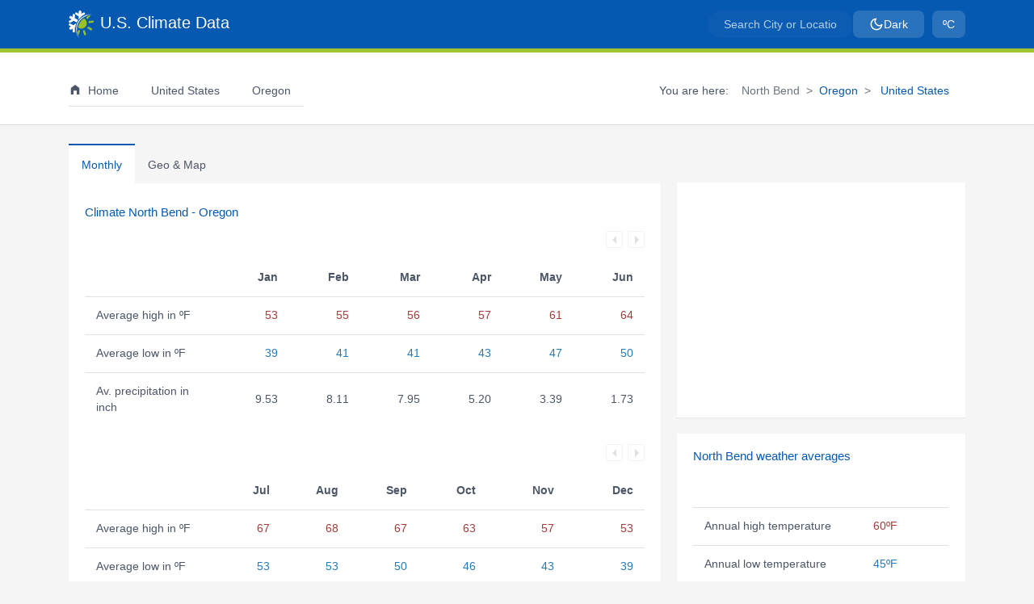

--- FILE ---
content_type: text/css; charset=utf-8
request_url: https://www.usclimatedata.com/assets/css/style.min.css?v=1756446335
body_size: 8286
content:
:root{--bg-primary:#f5f5f5;--bg-secondary:#fff}:root .dark-mode{--bg-primary:#1a1a1a;--bg-secondary:#2c2c2c}.h1,h1{font-size:36px}.h2,h2{font-size:30px}.h3,h3{font-size:24px}.h4,h4{font-size:18px}.h5,h5{font-size:14px}.h6,h6{font-size:12px}.container-fluid{max-width:95%}.row{margin-left:-10px;margin-right:-10px}.col-1,.col-10,.col-11,.col-12,.col-2,.col-3,.col-4,.col-5,.col-6,.col-7,.col-8,.col-9,.col-lg-1,.col-lg-10,.col-lg-11,.col-lg-12,.col-lg-2,.col-lg-3,.col-lg-4,.col-lg-5,.col-lg-6,.col-lg-7,.col-lg-8,.col-lg-9,.col-md-1,.col-md-10,.col-md-11,.col-md-12,.col-md-2,.col-md-3,.col-md-4,.col-md-5,.col-md-6,.col-md-7,.col-md-8,.col-md-9,.col-sm-1,.col-sm-10,.col-sm-11,.col-sm-12,.col-sm-2,.col-sm-3,.col-sm-4,.col-sm-5,.col-sm-6,.col-sm-7,.col-sm-8,.col-sm-9,.col-xs-1,.col-xs-10,.col-xs-11,.col-xs-12,.col-xs-2,.col-xs-3,.col-xs-4,.col-xs-5,.col-xs-6,.col-xs-7,.col-xs-8,.col-xs-9{padding-left:10px;padding-right:10px}.dropdown-menu{border:0;box-shadow:0 2px 5px 0 rgba(0,0,0,.26);padding:4px 0}.dropdown-menu>li>a{padding:6px 20px}.dropdown-item.active,.dropdown-item:active{background-color:#f2f2f2;color:#2a3142}.dropdown-menu-lg{max-width:280px}code{border-radius:4px;color:#5d9cec}code,pre{background-color:#f4f8fb}.bg-empty{background:0 0!important}.bg-primary{background-color:#0659b0!important}.bg-success{background-color:#00b19d!important}.bg-info{background-color:#3ddcf7!important}.bg-warning{background-color:#fa0!important}.bg-danger{background-color:#ef5350!important}.bg-muted{background-color:#f5f5f5!important}.bg-inverse{background-color:#4c5667!important}.bg-white{background-color:#fff!important}.text-white{color:#fff}.text-danger{color:#ef5350!important}.text-muted{color:#98a6ad!important}.text-primary{color:#0659b0!important}.text-warning{color:#fa0!important}.text-success{color:#00b19d!important}.text-info{color:#3ddcf7!important}.text-inverse{color:#4c5667!important}.text-black{color:#212529!important}.dropcap{font-size:3.1em}.dropcap,.dropcap-circle,.dropcap-square{display:block;float:left;font-weight:400;line-height:36px;margin-right:6px;text-shadow:none}.table thead th{border:none}.first-navbar{border:solid #9fc42e;border-width:0 0 5px}#logo a,#logo a:focus,#logo a:hover,.config a,.config a:focus,.config a:hover{color:#fff!important}.second-navbar{background-color:var(--bg-secondary);box-shadow:0 1px 1px rgba(0,0,0,.1);color:#4c5667;margin-bottom:1rem;padding-top:.9rem!important}.second-navbar a{color:#4c5667!important}.second-navbar a:focus,.second-navbar a:hover{color:#0659b0!important}.second-navbar .navbar-nav{flex-direction:row;padding:.9rem 0!important}@media (width <= 767px){.second-navbar .navbar-nav{flex-direction:column;padding-top:0!important}.second-navbar .navbar-nav .btn_switch{margin-bottom:1.4rem!important;margin-top:1.4rem!important}}.second-navbar button{cursor:pointer}.second-navbar button:disabled{cursor:default}.second-navbar .btn-secondary{background-color:#0659b0!important;border-color:#0659b0}.second-navbar .menu-item{border-bottom:1px solid #dee2e6!important}@media (width >= 576px){.second-navbar .menu-item{border-bottom:none!important}}.fa-home{content:"\f015";font-size:1.2em!important}.mg-state{font-size:.9em!important}.map-us{padding-top:1px!important;vertical-align:top!important}@media (width <= 767px){.second-navbar-big-screen{display:none!important}.second-navbar-small-screen{min-height:0!important;padding:0!important}}@media (width >= 768px){.second-navbar-small-screen{display:none!important}.box-height{height:auto;min-height:250px}}.navbar{align-items:center;display:flex;flex-wrap:wrap;justify-content:space-between;padding:.5rem 1rem}.navbar .dropdown-menu{min-width:86px!important}@media (width <= 1199px){.navbar .dropdown-menu{left:auto;right:0}}.navbar .dropdown-toggle:after{content:none}@media (width <= 575px){.navbar .config,.navbar .no_config_btn{display:none}}.navbar .search{display:inline}.navbar .app-search{position:relative}@media (width <= 767px){.box-height{height:auto;min-height:auto}.navbar .nav-first{padding:0}}.navbar .nav-second{padding:0 1rem}@media (width <= 767px){.navbar .nav-second{padding:0}}.navbar .navbar-collapse{display:flex!important;flex-basis:auto!important}.navbar .navbar-toggler{background:0 0;border:1px solid transparent;border-radius:.25rem;flex:1;font-size:1.25rem;line-height:1;padding:.25rem 0 .25rem .75rem;text-align:right}.navbar .navbar-toggler:focus,.navbar .navbar-toggler:hover{text-decoration:none}.navbar #search-config{display:flex}@media (width <= 767px){.navbar #search-config{display:none}}.navbar .navbar-toggler-icon{background:url("data:image/svg+xml;charset=utf8,%3Csvg viewBox='0 0 30 30' xmlns='http://www.w3.org/2000/svg'%3E%3Cpath stroke='rgba(255, 255, 255, 0.5)' stroke-width='2' stroke-linecap='round' stroke-miterlimit='10' d='M4 7h22M4 15h22M4 23h22'/%3E%3C/svg%3E") no-repeat 50%;content:"";display:inline-block;height:1.5em;vertical-align:middle;width:1.5em}@media (width <= 575px){.navbar .navbar-expand-sm>.container,.navbar .navbar-expand-sm>.container-fluid{padding-left:0;padding-right:0}}@media (width >= 576px){#first-navbar{min-height:65px!important}.navbar .navbar-expand-sm{flex-flow:row nowrap;justify-content:flex-start}.navbar .navbar-expand-sm .navbar-nav{flex-direction:row}.navbar .navbar-expand-sm .navbar-nav .dropdown-menu{position:absolute}.navbar .navbar-expand-sm .navbar-nav .dropdown-menu-right{left:auto;right:0}.navbar .navbar-expand-sm .navbar-nav .nav-link{padding-left:.5rem;padding-right:.5rem}.navbar .navbar-expand-sm>.container,.navbar .navbar-expand-sm>.container-fluid{flex-wrap:nowrap}.navbar .navbar-expand-sm .navbar-toggler{display:none}.navbar .navbar-expand-sm .dropup .dropdown-menu{bottom:100%;top:auto}}@media (width <= 767px){.navbar .navbar-expand-md>.container,.navbar .navbar-expand-md>.container-fluid{padding-left:0;padding-right:0}}@media (width >= 768px){.navbar .navbar-expand-md{flex-flow:row nowrap;justify-content:flex-start}.navbar .navbar-expand-md .navbar-nav{flex-direction:row}.navbar .navbar-expand-md .navbar-nav .dropdown-menu{position:absolute}.navbar .navbar-expand-md .navbar-nav .dropdown-menu-right{left:auto;right:0}.navbar .navbar-expand-md .navbar-nav .nav-link{padding-left:.5rem;padding-right:.5rem}.navbar .navbar-expand-md>.container,.navbar .navbar-expand-md>.container-fluid{flex-wrap:nowrap}.navbar .navbar-expand-md .navbar-toggler{display:none}.navbar .navbar-expand-md .dropup .dropdown-menu{bottom:100%;top:auto}}@media (width <= 991px){.navbar .navbar-expand-lg>.container,.navbar .navbar-expand-lg>.container-fluid{padding-left:0;padding-right:0}}@media (width >= 992px){.navbar .navbar-expand-lg{flex-flow:row nowrap;justify-content:flex-start}.navbar .navbar-expand-lg .navbar-nav{flex-direction:row}.navbar .navbar-expand-lg .navbar-nav .dropdown-menu{position:absolute}.navbar .navbar-expand-lg .navbar-nav .dropdown-menu-right{left:auto;right:0}.navbar .navbar-expand-lg .navbar-nav .nav-link{padding-left:.5rem;padding-right:.5rem}.navbar .navbar-expand-lg>.container,.navbar .navbar-expand-lg>.container-fluid{flex-wrap:nowrap}.navbar .navbar-expand-lg .navbar-toggler{display:none}.navbar .navbar-expand-lg .dropup .dropdown-menu{bottom:100%;top:auto}}@media (width <= 1199px){.navbar .navbar-expand-xl>.container,.navbar .navbar-expand-xl>.container-fluid{padding-left:0;padding-right:0}}@media (width >= 1200px){.navbar .navbar-expand-xl{flex-flow:row nowrap;justify-content:flex-start}.navbar .navbar-expand-xl .navbar-nav{flex-direction:row}.navbar .navbar-expand-xl .navbar-nav .dropdown-menu{position:absolute}.navbar .navbar-expand-xl .navbar-nav .dropdown-menu-right{left:auto;right:0}.navbar .navbar-expand-xl .navbar-nav .nav-link{padding-left:.5rem;padding-right:.5rem}.navbar .navbar-expand-xl>.container,.navbar .navbar-expand-xl>.container-fluid{flex-wrap:nowrap}.navbar .navbar-expand-xl .navbar-toggler{display:none}.navbar .navbar-expand-xl .dropup .dropdown-menu{bottom:100%;top:auto}}.navbar .navbar-expand{flex-flow:row nowrap;justify-content:flex-start}.navbar .navbar-expand>.container,.navbar .navbar-expand>.container-fluid{flex-wrap:nowrap;padding-left:0;padding-right:0}.navbar .navbar-expand .navbar-nav{flex-direction:row}.navbar .navbar-expand .navbar-nav .dropdown-menu{position:absolute}.navbar .navbar-expand .navbar-nav .dropdown-menu-right{left:auto;right:0}.navbar .navbar-expand .navbar-nav .nav-link{padding-left:.5rem;padding-right:.5rem}.navbar .navbar-expand .navbar-toggler{display:none}.navbar .navbar-expand .dropup .dropdown-menu{bottom:100%;top:auto}.navbar .app-search a{right:20px;top:6px}.navbar .app-search .form-control,.navbar .app-search .form-control:focus{background:hsla(0,0%,100%,.2);border:none;border-radius:30px;box-shadow:none;color:#fff;font-size:.9rem;height:34px;padding-left:20px;padding-right:20px;width:180px}.navbar .app-search input::placeholder{color:hsla(0,0%,100%,.7);font-weight:400}.breadcrumb{background-color:transparent;margin:0 20px 0 0!important;padding:0!important}@media (width <= 1199px){.breadcrumb{display:none}}.breadcrumb a{color:#0659b0!important}@media (width <= 1199px){.breadcrumb-pre-text{display:none}}.breadcrumb>li+li:before{color:#4c5667;content:"> "!important}.system{display:inline}.system .active a{color:#4c5667!important}.system .disabled a{color:#0659b0!important;font-weight:700}body,html{min-height:100%;overscroll-behavior-y:contain}body{color:#4c5667;font-family:-apple-system,BlinkMacSystemFont,Segoe UI,Roboto,Helvetica Neue,Arial,sans-serif;font-size:.9rem;margin:0;overflow-x:hidden!important}html{min-height:100%;overflow-x:hidden;position:relative}*{outline:0!important}a:active,a:focus,a:hover{outline:0;text-decoration:none}.container-alt{margin-left:auto;margin-right:auto;padding-left:15px;padding-right:15px}#wrapper{height:100%;overflow:hidden;width:100%}.box{background-clip:padding-box;background-color:#fff;box-shadow:0 1px 1px rgb(0 0 0/5%);margin-bottom:20px;padding:20px}.box .fa,.box a{color:#0659b0}.box-top-right{border-top:2px solid #f5f5f5;margin-top:3rem}@media (width <= 991px){.box-top-right{margin-top:0}}h1,h2,h3{color:#0659b0;font-size:.92rem}.table,p{font-size:.85rem!important}@media (width <= 767px){.table td{padding:.5rem}}.btn-primary{background-color:#0659b0;color:#fff}.btn-lightblue{background-color:#b8dafd;color:#4c5667}.fa-facebook{color:#3b5998!important;content:"\f09a"}.fa-twitter{color:#00aced!important;content:"\f099"}@font-face{font-display:block;font-family:FontAwesome;font-style:normal;font-weight:400;src:url(https://cdnjs.cloudflare.com/ajax/libs/font-awesome/4.7.0/fonts/fontawesome-webfont.woff2) format("woff2"),url(https://cdnjs.cloudflare.com/ajax/libs/font-awesome/4.7.0/fonts/fontawesome-webfont.woff) format("woff"),url(https://cdnjs.cloudflare.com/ajax/libs/font-awesome/4.7.0/fonts/fontawesome-webfont.ttf) format("truetype")}.fa{display:inline-block;font:normal normal normal 14px/1 FontAwesome;font-size:inherit;text-rendering:auto;-webkit-font-smoothing:antialiased;-moz-osx-font-smoothing:grayscale}.fa-lg{font-size:1.3333em;line-height:.75em;vertical-align:-15%}.fa-2x{font-size:2em}.fa-3x{font-size:3em}.fa-4x{font-size:4em}.fa-5x{font-size:5em}.fa-fw{text-align:center;width:1.2857em}.fa-ul{list-style-type:none;margin-left:2.1428em;padding-left:0}.fa-ul>li{position:relative}.fa-li{left:-2.1428em;position:absolute;text-align:center;top:.1429em;width:2.1428em}.fa-li.fa-lg{left:-1.857em}.fa-border{border:.08em solid #eee;border-radius:.1em;padding:.2em .25em .15em}.fa-pull-left{float:left}.fa-pull-right{float:right}.fa.fa-pull-left{margin-right:.3em}.fa.fa-pull-right{margin-left:.3em}.pull-right{float:right}.pull-left{float:left}.fa.pull-left{margin-right:.3em}.fa.pull-right{margin-left:.3em}.fa-spin{animation:fa-spin 2s linear infinite}.fa-pulse{animation:fa-spin 1s steps(8) infinite}@keyframes fa-spin{0%{transform:rotate(0)}to{transform:rotate(359deg)}}.fa-rotate-90{transform:rotate(90deg)}.fa-rotate-180{transform:rotate(180deg)}.fa-rotate-270{transform:rotate(270deg)}.fa-flip-horizontal{transform:scaleX(-1)}.fa-flip-vertical{transform:scaleY(-1)}:root .fa-flip-horizontal,:root .fa-flip-vertical,:root .fa-rotate-180,:root .fa-rotate-270,:root .fa-rotate-90{filter:none}.fa-stack{display:inline-block;height:2em;line-height:2em;position:relative;vertical-align:middle;width:2em}.fa-stack-1x,.fa-stack-2x{left:0;position:absolute;text-align:center;width:100%}.fa-stack-1x{line-height:inherit}.fa-stack-2x{font-size:2em}.fa-inverse{color:#fff}.fa-cog:before,.fa-cogs:before,.fa-gear:before,.fa-gears:before{content:"\f013"}.sr-only{border:0;clip-path:inset(50%);height:1px;margin:-1px;overflow:hidden;padding:0;position:absolute;width:1px}.sr-only-focusable:active,.sr-only-focusable:focus{clip-path:none;height:auto;margin:0;overflow:visible;position:static;width:auto}.fa-bar-chart-o:before,.fa-bar-chart:before{content:"\f080"}.fa-city:before{content:"\f64f"}.fa-chain:before,.fa-link:before{content:"\f0c1"}.fa-table:before{content:"\f0ce"}.fa-envelope:before{content:"\f0e0"}.fa-thermometer-2:before,.fa-thermometer-half:before{content:"\f2c9"}.fa-clock-o:before{content:"\f017"}.fa-map-marker:before{content:"\f041"}.fa-arrow-down:before{content:"\f063"}.fa-arrow-up:before{content:"\f062"}.fa-minus:before{content:"\f068"}.fa-calendar:before{color:#212529!important;content:"\f073"}.fa-cog{font-size:1.1rem!important}.waves-effect{cursor:pointer;display:inline-block;overflow:hidden;position:relative;user-select:none;-webkit-tap-highlight-color:transparent;transition:all .3s ease-out;vertical-align:middle;will-change:opacity,transform;z-index:1}.waves-effect .waves-ripple{background:rgba(0,0,0,.2);border-radius:50%;height:20px;margin-left:-10px;margin-top:-10px;opacity:0;pointer-events:none;position:absolute;transform:scale(0);width:20px}.waves-effect.waves-light .waves-ripple{background-color:hsla(0,0%,100%,.45)}.waves-effect.waves-red .waves-ripple{background-color:rgba(244,67,54,.7)}.waves-effect.waves-yellow .waves-ripple{background-color:rgba(255,235,59,.7)}.waves-effect.waves-orange .waves-ripple{background-color:rgba(255,152,0,.7)}.waves-effect.waves-purple .waves-ripple{background-color:rgba(156,39,176,.7)}.waves-effect.waves-green .waves-ripple{background-color:rgba(76,175,80,.7)}.waves-effect.waves-teal .waves-ripple{background-color:rgba(0,150,136,.7)}.waves-notransition{transition:none!important}.waves-circle{border-radius:50%;height:2.5em;line-height:2.5em;mask-image:none;text-align:center;transform:translateZ(0);width:2.5em}.waves-input-wrapper{border-radius:.2em;vertical-align:bottom}.waves-input-wrapper .waves-button-input{left:0;position:relative;top:0;z-index:1}.waves-block{display:block}.has-warning .twitter-typeahead .tt-hint,.has-warning .twitter-typeahead .tt-input{border-color:#8a6d3b;box-shadow:inset 0 1px 1px rgba(0,0,0,.075)}.has-warning .twitter-typeahead .tt-hint:focus,.has-warning .twitter-typeahead .tt-input:focus{border-color:#66512c;box-shadow:inset 0 1px 1px rgba(0,0,0,.075),0 0 6px #c0a16b}.has-error .twitter-typeahead .tt-hint,.has-error .twitter-typeahead .tt-input{border-color:#a94442;box-shadow:inset 0 1px 1px rgba(0,0,0,.075)}.has-error .twitter-typeahead .tt-hint:focus,.has-error .twitter-typeahead .tt-input:focus{border-color:#843534;box-shadow:inset 0 1px 1px rgba(0,0,0,.075),0 0 6px #ce8483}.has-success .twitter-typeahead .tt-hint,.has-success .twitter-typeahead .tt-input{border-color:#3c763d;box-shadow:inset 0 1px 1px rgba(0,0,0,.075)}.has-success .twitter-typeahead .tt-hint:focus,.has-success .twitter-typeahead .tt-input:focus{border-color:#2b542c;box-shadow:inset 0 1px 1px rgba(0,0,0,.075),0 0 6px #67b168}.input-group .twitter-typeahead:first-child .tt-hint,.input-group .twitter-typeahead:first-child .tt-input{border-bottom-left-radius:4px;border-top-left-radius:4px;width:100%}.input-group .twitter-typeahead:last-child .tt-hint,.input-group .twitter-typeahead:last-child .tt-input{border-bottom-right-radius:4px;border-top-right-radius:4px;width:100%}.input-group.input-group-sm .twitter-typeahead .tt-hint,.input-group.input-group-sm .twitter-typeahead .tt-input{border-radius:3px;font-size:14px;height:30px;line-height:1.5;padding:5px 10px}select.input-group.input-group-sm .twitter-typeahead .tt-hint,select.input-group.input-group-sm .twitter-typeahead .tt-input{height:30px;line-height:30px}select[multiple].input-group.input-group-sm .twitter-typeahead .tt-hint,select[multiple].input-group.input-group-sm .twitter-typeahead .tt-input,textarea.input-group.input-group-sm .twitter-typeahead .tt-hint,textarea.input-group.input-group-sm .twitter-typeahead .tt-input{height:auto}.input-group.input-group-sm,.tt-hint,.tt-input,.twitter-typeahead:not(:first-child,:last-child){border-radius:0}.input-group.input-group-sm .twitter-typeahead:first-child .tt-hint,.input-group.input-group-sm .twitter-typeahead:first-child .tt-input{border-radius:3px 0 0 3px}.input-group.input-group-sm .twitter-typeahead:last-child .tt-hint,.input-group.input-group-sm .twitter-typeahead:last-child .tt-input{border-radius:0 3px 3px 0}.input-group.input-group-lg .twitter-typeahead .tt-hint,.input-group.input-group-lg .twitter-typeahead .tt-input{border-radius:6px;font-size:18px;height:46px;line-height:1.33;padding:10px 16px}select.input-group.input-group-lg .twitter-typeahead .tt-hint,select.input-group.input-group-lg .twitter-typeahead .tt-input{height:46px;line-height:46px}select[multiple].input-group.input-group-lg .twitter-typeahead .tt-hint,select[multiple].input-group.input-group-lg .twitter-typeahead .tt-input,textarea.input-group.input-group-lg .twitter-typeahead .tt-hint,textarea.input-group.input-group-lg .twitter-typeahead .tt-input{height:auto}.input-group.input-group-lg,.tt-hint,.tt-input,.twitter-typeahead:not(:first-child,:last-child){border-radius:0}.input-group.input-group-lg .twitter-typeahead:first-child .tt-hint,.input-group.input-group-lg .twitter-typeahead:first-child .tt-input{border-radius:6px 0 0 6px}.input-group.input-group-lg .twitter-typeahead:last-child .tt-hint,.input-group.input-group-lg .twitter-typeahead:last-child .tt-input{border-radius:0 6px 6px 0}.twitter-typeahead{width:100%}.input-group .twitter-typeahead{display:table-cell!important}.twitter-typeahead .tt-hint,.twitter-typeahead .tt-input{color:#fff!important;transition:none}.twitter-typeahead .tt-input{z-index:2}.twitter-typeahead .tt-input[disabled],.twitter-typeahead .tt-input[readonly],fieldset[disabled] .twitter-typeahead .tt-input{background-color:#eee!important;cursor:not-allowed}.tt-dropdown-menu,.tt-menu{background-clip:padding-box;background-color:#fff;border:0 solid rgba(0,0,0,.15);border-radius:4px;box-shadow:0 2px 5px 0 rgba(0,0,0,.26);font-size:14px;left:0;list-style:none;margin:2px 0 0;padding:4px 0;position:absolute;top:100%;z-index:1000}.tt-dropdown-menu .tt-suggestion,.tt-menu .tt-suggestion{clear:both;color:#333;display:block;font-weight:400;line-height:1.429;padding:3px 20px}.tt-dropdown-menu .tt-suggestion.tt-cursor,.tt-dropdown-menu .tt-suggestion:hover,.tt-menu .tt-suggestion.tt-cursor,.tt-menu .tt-suggestion:hover{background-color:#dae6ec;color:#262626;cursor:pointer;outline:0;text-decoration:none}.tt-dropdown-menu .tt-suggestion.tt-cursor a,.tt-dropdown-menu .tt-suggestion:hover a,.tt-menu .tt-suggestion.tt-cursor a,.tt-menu .tt-suggestion:hover a{color:#4c5667!important}.tt-dropdown-menu .tt-suggestion p,.tt-menu .tt-suggestion p{margin:0}.tt-highlight{color:#0659b0!important;font-weight:400}.search-input{flex:1 1 auto;position:relative;width:100%}#search-field .form-control{border-color:#dee2e6!important}@media (width >= 576px){#search-field .twitter-typeahead .tt-hint,#search-field .twitter-typeahead .tt-input{background:none 0 0/auto repeat scroll padding-box border-box hsla(0,0%,100%,.2)}}@media (width <= 767px){#search-field .form-control{background:url(/assets/icons/fa-search-14.png) no-repeat top 11px right 12px!important;border-radius:0;color:#4c5667!important;font-size:.9rem;margin-top:20px}#search-field.second-navig{display:block}#search-field.first-navig{display:none}}@media (width >= 576px) and (width <= 767px){#search-input-second,.twitter-typeahead{max-width:260px!important}.search-input-second,.search-input-second_listbox{min-width:100%!important}}@media (width >= 768px){#search-field.second-navig{display:none}#search-field.first-navig{display:block}.tt-dropdown-menu,.tt-menu{min-width:210px}#search-field.first-navig .form-control{background:none 0 0/auto repeat scroll padding-box border-box hsla(0,0%,100%,.2);border-radius:8px!important;color:#fff!important;min-width:210px}}#chart-div{height:350px;width:100%}footer a,footer a:active,footer a:hover,footer a:visited{color:#0659b0!important;font-size:.8rem!important}@media (width >= 576px){.the-footer{display:flex;justify-content:space-between}}@media (width <= 991px){.right-footer{display:block}}.high{color:#a33b3a!important}.low{color:#247ab9!important}.tablesaw{border:0;border-collapse:collapse;empty-cells:show;max-width:100%;padding:0;width:100%}.tablesaw *{box-sizing:border-box}.tablesaw-btn{appearance:none;background:0 0;border:1px solid #ccc;border-radius:.25em;box-shadow:0 1px 0 #fff;color:#4a4a4a;cursor:pointer;display:inline-block;height:auto;margin:0;padding:.5em .85em .4em;position:relative;text-align:center;text-decoration:none;text-transform:capitalize;top:0;width:auto}a.tablesaw-btn{color:#1c95d4}.tablesaw-btn:hover{text-decoration:none}.tablesaw-btn:active{background-color:#ddd}@supports (box-shadow:none){.tablesaw-btn:focus{background-color:#fff;box-shadow:0 0 .35em #4faeef!important;outline:0}}.tablesaw-btn-select select{background:0 0;border:none;color:transparent;display:inline-block;height:100%;left:0;margin:0;min-height:1em;opacity:0;position:absolute;top:0;width:100%;z-index:2}.tablesaw-btn select option{background:#fff;color:#000}.tablesaw-btn.btn-small{font-size:1.0625em;line-height:19px;padding:.3em 1em}.tablesaw-btn.btn-micro{font-size:.8125em;padding:.4em .7em .25em}.tablesaw-btn-select{color:#4d4d4d;display:inline-block;min-width:7.25em;padding-right:2.5em;text-align:left}.tablesaw-btn-select:after{background:none no-repeat .25em .45em;font-size:.55em;inset:0 0 0 auto;margin:0;padding-left:1em;padding-top:1.2em;position:absolute;width:1.8em}.tablesaw-btn-select.btn-micro:after,.tablesaw-btn-select.btn-small:after{background:0 0;border-left-width:0;box-shadow:none;font-size:.5em;line-height:1.65;padding-right:.5em;padding-top:1em;width:1.2em}.tablesaw-advance .tablesaw-btn{appearance:none;border-radius:.25em;box-sizing:border-box;text-shadow:0 1px 0 #fff}.tablesaw-advance .tablesaw-btn.btn-micro{font-size:.8125em;padding:.3em .7em .25em}.tablesaw-advance a.tablesaw-nav-btn:first-child{margin-left:0}.tablesaw-advance a.tablesaw-nav-btn:last-child{margin-right:0}.tablesaw-advance a.tablesaw-nav-btn{background-position:50% 50%;display:inline-block;height:1.8em;margin-left:.25em;margin-right:.25em;overflow:hidden;position:relative;text-indent:-9999px;width:1.8em}.tablesaw-advance a.tablesaw-nav-btn.down:before,.tablesaw-advance a.tablesaw-nav-btn.left:before,.tablesaw-advance a.tablesaw-nav-btn.right:before,.tablesaw-advance a.tablesaw-nav-btn.up:before{content:"\0020";height:0;overflow:hidden;position:absolute;width:0}.tablesaw-advance a.tablesaw-nav-btn.down:before{border-left:5px solid transparent;border-right:5px solid transparent;border-top:5px solid gray;left:.5em;top:.65em}.tablesaw-advance a.tablesaw-nav-btn.up:before{border-bottom:5px solid gray;border-left:5px solid transparent;border-right:5px solid transparent;left:.5em;top:.65em}.tablesaw-advance a.tablesaw-nav-btn.left:before,.tablesaw-advance a.tablesaw-nav-btn.right:before{border-bottom:5px solid transparent;border-top:5px solid transparent;top:.45em}.tablesaw-advance a.tablesaw-nav-btn.left:before{border-right:5px solid gray;left:.6em}.tablesaw-advance a.tablesaw-nav-btn.right:before{border-left:5px solid gray;left:.7em}.tablesaw-advance a.tablesaw-nav-btn.disabled{cursor:default;opacity:.25;pointer-events:none}.tablesaw-bar{clear:both}.tablesaw-bar *{box-sizing:border-box}.tablesaw-bar-section{float:left}.tablesaw-bar-section label{clear:both;color:#888;display:block;font-size:.875em;margin-right:.5em;padding:.5em 0;text-transform:uppercase}.tablesaw-btn,.tablesaw-enhanced .tablesaw-btn{margin-bottom:.5em;margin-top:.5em}.tablesaw-btn-select,.tablesaw-enhanced .tablesaw-btn-select{margin-bottom:0}.tablesaw-bar .tablesaw-bar-section .tablesaw-btn{background:0 0;border:none;box-shadow:none;font-size:1em;margin-left:.4em;margin-top:0;padding-left:.3em;text-transform:uppercase}.tablesaw-bar .tablesaw-bar-section .btn-select{min-width:0}.tablesaw-bar .tablesaw-bar-section .btn-select:after{padding-top:.9em}.tablesaw-bar .tablesaw-bar-section select{background:0 0;color:#888;text-transform:none}.tablesaw-bar-section~table{clear:both}.tablesaw-bar-section .abbreviated{display:inline}.tablesaw-bar-section .longform{display:none}.tablesaw-swipe-cellpersist td{min-width:180px!important}#monthly_table_one td.text-right,#monthly_table_two td.text-right{min-width:2.2rem;width:2.2rem}@media (width >= 992px){.monthly_table .tablesaw-swipe-cellpersist{width:11rem!important}#monthly_table_one td.text-right,#monthly_table_two td.text-right{min-width:2.5rem;width:2.5rem}.history_table .tablesaw-swipe-cellpersist{width:6rem!important}.history_table .high,.history_table .low,.history_table .precip,.history_table .snow,.history_table .snowdeck{width:7rem!important}}@media (width <= 992px){.history_table .tablesaw-swipe-cellpersist{width:5rem!important}}@media (width >= 24em){.tablesaw-bar-section .abbreviated{display:none}.tablesaw-bar-section .longform{display:inline}}.daily_table thead,.history_table thead{background:#f5f5f5!important}.tablesaw td,.tablesaw th{padding:.85rem;text-align:left;vertical-align:middle}.tablesaw thead th{text-align:left}.tablesaw-row-border tr{border-bottom:1px solid #dfdfdf}.tablesaw-row-zebra tr:nth-child(2n){background-color:#f8f8f8}.tablesaw caption{margin:.5938em 0;text-align:left}.tablesaw-swipe .tablesaw-swipe-cellpersist{border-right:0 solid #fff}.tablesaw-stack td .tablesaw-cell-label,.tablesaw-stack th .tablesaw-cell-label{display:none}@media only all{.tablesaw-stack{clear:both}.tablesaw-stack td,.tablesaw-stack th{display:block;text-align:left}.tablesaw-stack tr{clear:both;display:table-row}.tablesaw-stack td .tablesaw-cell-label,.tablesaw-stack th .tablesaw-cell-label{display:inline-block;padding:0 .6em 0 0;width:30%}.tablesaw-stack td .tablesaw-cell-label-top,.tablesaw-stack th .tablesaw-cell-label-top{display:block;margin:.4em 0;padding:.4em 0}.tablesaw-cell-label{display:block}.tablesaw-stack tbody th.group{margin-top:-1px}.tablesaw-stack th.group b.tablesaw-cell-label{display:none!important}}@media (width <= 39.9375em){.tablesaw-stack tbody tr{border-bottom:1px solid #dfdfdf;display:block;width:100%}.tablesaw-stack thead td,.tablesaw-stack thead th{display:none}.tablesaw-stack tbody td,.tablesaw-stack tbody th{clear:left;display:block;float:left;width:100%}.tablesaw-cell-label{vertical-align:top}.tablesaw-cell-content{display:inline-block;max-width:67%}.tablesaw-stack .tablesaw-stack-block .tablesaw-cell-content,.tablesaw-stack .tablesaw-stack-block .tablesaw-cell-label{display:block;max-width:100%;padding:0;width:100%}.tablesaw-stack td:empty,.tablesaw-stack th:empty{display:none}}@media (width >= 40em){.tablesaw-stack tr{display:table-row}.tablesaw-stack td,.tablesaw-stack th,.tablesaw-stack thead td,.tablesaw-stack thead th{display:table-cell;margin:0}.tablesaw-stack td .tablesaw-cell-label,.tablesaw-stack th .tablesaw-cell-label{display:none!important}}.tablesaw-fix-persist{table-layout:fixed}@media only all{.tablesaw-swipe td.tablesaw-swipe-cellhidden,.tablesaw-swipe th.tablesaw-swipe-cellhidden{display:none}}.tablesaw-overflow{overflow-x:auto;position:relative;width:100%;-webkit-overflow-scrolling:touch}.tablesaw-overflow>.tablesaw{margin-top:2px}.tablesaw-columntoggle-btn span{display:inline-block;text-indent:-9999px}.tablesaw-columntoggle-btnwrap{position:relative}.tablesaw-columntoggle tbody td{line-height:1.5}.tablesaw-columntoggle-popup{display:none}.tablesaw-columntoggle-btnwrap.visible .tablesaw-columntoggle-popup{background-color:#fff;border:1px solid #ccc;border-radius:.2em;box-shadow:0 1px 2px #ccc;display:block;padding:.75rem;position:absolute;right:0;top:2em;z-index:1}.tablesaw-columntoggle-popup fieldset{margin:0}@media only all{.tablesaw-columntoggle td.tablesaw-priority-0,.tablesaw-columntoggle td.tablesaw-priority-1,.tablesaw-columntoggle td.tablesaw-priority-2,.tablesaw-columntoggle td.tablesaw-priority-3,.tablesaw-columntoggle td.tablesaw-priority-4,.tablesaw-columntoggle td.tablesaw-priority-5,.tablesaw-columntoggle td.tablesaw-priority-6,.tablesaw-columntoggle th.tablesaw-priority-0,.tablesaw-columntoggle th.tablesaw-priority-1,.tablesaw-columntoggle th.tablesaw-priority-2,.tablesaw-columntoggle th.tablesaw-priority-3,.tablesaw-columntoggle th.tablesaw-priority-4,.tablesaw-columntoggle th.tablesaw-priority-5,.tablesaw-columntoggle th.tablesaw-priority-6{display:none}}.tablesaw-columntoggle-btnwrap .dialog-content{left:auto!important;margin:-.5em auto 0;max-width:18em;padding:.5em;right:1em;top:0!important;width:12em}.tablesaw-columntoggle-btnwrap .dialog-content:focus{outline-style:none}@media (width >= 20em){.tablesaw-columntoggle td.tablesaw-priority-1,.tablesaw-columntoggle th.tablesaw-priority-1{display:table-cell}}@media (width >= 30em){.tablesaw-columntoggle td.tablesaw-priority-2,.tablesaw-columntoggle th.tablesaw-priority-2{display:table-cell}}@media (width >= 40em){.tablesaw-columntoggle td.tablesaw-priority-3,.tablesaw-columntoggle th.tablesaw-priority-3{display:table-cell}.tablesaw-columntoggle tbody td{line-height:2}}@media (width >= 50em){.tablesaw-columntoggle td.tablesaw-priority-4,.tablesaw-columntoggle th.tablesaw-priority-4{display:table-cell}}@media (width >= 60em){.tablesaw-columntoggle td.tablesaw-priority-5,.tablesaw-columntoggle th.tablesaw-priority-5{display:table-cell}}@media (width >= 70em){.tablesaw-columntoggle td.tablesaw-priority-6,.tablesaw-columntoggle th.tablesaw-priority-6{display:table-cell}}@media only all{.tablesaw-columntoggle td.tablesaw-toggle-cellhidden,.tablesaw-columntoggle th.tablesaw-toggle-cellhidden{display:none}.tablesaw-columntoggle td.tablesaw-toggle-cellvisible,.tablesaw-columntoggle th.tablesaw-toggle-cellvisible{display:table-cell}}.tablesaw-columntoggle-popup .btn-group>label{cursor:default;display:block;padding:.2em 0;white-space:nowrap}.tablesaw-columntoggle-popup .btn-group>label input{margin-right:.8em}.tablesaw-sortable-head{position:relative;vertical-align:top}.tablesaw .tablesaw-sortable-head{padding:0}.tablesaw-sortable-btn{background:0 0;border:0;color:inherit;font:inherit;min-width:100%;padding:.75rem;text-align:inherit;text-transform:inherit}.tablesaw-sortable-arrow:after{content:" ";display:inline-block;height:14px;margin-left:.3125em;width:10px}.tablesaw-sortable-ascending .tablesaw-sortable-arrow:after,.tablesaw-sortable-descending .tablesaw-sortable-arrow:after{content:"\0020"}.tablesaw-sortable-ascending .tablesaw-sortable-arrow:after{content:"\2191"}.tablesaw-sortable-descending .tablesaw-sortable-arrow:after{content:"\2193"}.tablesaw-advance{float:right;margin-bottom:.5rem!important}.tablesaw-advance.minimap{margin-right:.4em}.tablesaw-advance-dots{float:left;list-style:none;margin:0;padding:0}.tablesaw-advance-dots li{display:table-cell;margin:0;padding:.4em .2em}.tablesaw-advance-dots li i{background:#555;border-radius:100%;display:inline-block;height:.25em;width:.25em}.tablesaw-advance-dots-hide{cursor:default;opacity:.25;pointer-events:none}.units{align-items:center;font-size:.7rem!important;font-weight:400!important}.thead_container,.units{display:flex;flex-direction:column}.thead_container{align-items:flex-end}.nav-tabs>li.active>a,.nav-tabs>li.active>a:focus,.nav-tabs>li.active>a:hover,.tabs-vertical>li.active>a,.tabs-vertical>li.active>a:focus,.tabs-vertical>li.active>a:hover{color:#0659b0!important}.nav-tabs .nav-link{border:none;border-top-left-radius:0;border-top-right-radius:0}.nav-link{color:#4c5667}.nav-link.active{border-top:2px solid #0659b0!important;color:#0659b0!important}#myTab.nav-link:not(.active){border-top:2px solid #f5f5f5}.nav-link.active:hover{border-color:#0659b0!important}.nav-link.inactive{border-top:2px solid #f5f5f5}.nav-tabs{border-bottom:none;line-height:2rem}.dropdown-item{font-size:.9rem!important}.short_width{display:none!important}@media screen and (width <= 319px){.short_width{display:block!important}}@media screen and (width >= 320px){.short_width{display:none!important}.normal_width{display:block!important}}@media screen and (width <= 319px){.normal_width{display:none!important}}.graph-blue{color:#24b9f0}.col-width-one{min-width:72px!important}.daily_dropdown a{color:#4c5667!important}.daily_dropdown .btn,.daily_dropdown .dropdown-item,.daily_dropdown .selectpicker{font-size:.85rem!important}table.geo_table>thead>tr:first-child>th:first-child{width:40%}.daily_dropdown .bootstrap-select .btn{color:#495057!important}.blank_row{background-color:#e6eef7!important}.history_summary_div .box .fa{color:unset!important}@media (width <= 600px){.map_div img{float:none;height:auto;margin:0;max-width:100%!important;width:100%!important}}.btn-outline-lightgrey{border-color:#dee2e6!important;color:#4c5667!important}.btn-outline-lightgrey_active{background-color:#f5f5f5!important;border-color:#dee2e6!important;color:#0659b0!important}.active_btn{pointer-events:none!important}.inactive_btn{cursor:pointer!important}.spinner-border{margin-bottom:1.5rem!important}.missing_data_msg .close{font-size:1.4rem!important}.danger_red{color:#f1556c!important}.mapael .mapTooltip{background-color:#474c4b;border-radius:10px;color:#fff;display:none;max-width:200px;opacity:.7;padding:10px;position:absolute;z-index:1000}.ribbon-box{position:relative}.ribbon-box .ribbon{background:#247ab9;box-shadow:2px 5px 10px rgba(50,0,0,.15);clear:both;color:#fff;font-size:13px;font-weight:600;margin-bottom:15px;padding:5px 12px;position:relative}.ribbon-box .fa{color:#fff!important;margin-right:10px}.ribbon-box .ribbon:before{border-style:solid;border-width:10px;bottom:-10px;content:" ";display:block;left:0;margin-bottom:-10px;position:absolute;z-index:-1}.ribbon-box .ribbon.float-left{border-radius:0 3px 3px 0;margin-left:-30px}.ribbon-box .ribbon.float-right{border-radius:3px 0 0 3px;margin-right:-30px}.ribbon-box .ribbon.float-right:before{right:0}.ribbon-box .ribbon.float-right.shape{clip-path:polygon(2% 0,100% 1%,100% 100%,0 100%,15% 50%);margin-right:-24px;padding-left:25px}.ribbon-box .ribbon.float-center span{margin:0 auto 20px}.ribbon-box .ribbon-content{clear:both}.ribbon-box .ribbon-info:before{border-color:#206da6 transparent transparent}.states .state_name{background-color:#fff;border-top:1px solid #dee2e6;color:#0659b0!important;padding:.85rem;text-align:left;vertical-align:middle}.states .state_name:hover{background-color:#e9ecef;color:#4c5667!important}.states .stretched-link:hover{color:#4c5667!important}.states .state_name a{color:#0659b0!important}.states .state_name a:hover{color:#4c5667!important}@media (width <= 319px){.states{display:flex;flex-direction:column}.states .state_name{min-width:100%}.states_table_title{margin-top:1rem!important}}.read_txt,.read_txt h1,.read_txt h3,.read_txt li,.read_txt p,.read_txt span,.read_txt ul{line-height:1.6rem!important}@media (width >= 576px){.mh_400{min-height:400px}}.no_config_btn{width:54px}.contact_btn .fa{color:#fff!important}.contact_btn{min-height:140px}.lower_rotate{transform:rotate(315deg)}.higher_rotate{transform:rotate(45deg)}.results_table .mg{color:#0659b0!important}.line_height_20{line-height:20px}.error_pages .flexbox_img,.error_pages .flexbox_start{display:flex;justify-content:center}.error_pages .flexbox_img{align-items:center;height:31px;width:34px}.error_pages .img_revert{filter:invert(.5)}.error_pages .font_size_09{font-size:.9rem}.error_pages .font_size_11{font-size:1.1rem}.cookiealert{background:rgba(0,0,0,.7);border-radius:0;bottom:0;color:#ecf0f1;left:0;margin:0!important;opacity:0;position:fixed;transform:translateY(100%);transition:all .5s ease-out;width:100%;z-index:999}.cookiealert.show{opacity:1;transform:translateY(0);transition-delay:1s}.cookiealert a{color:#fff;text-decoration:underline}.cookiealert .acceptcookies{vertical-align:baseline}body.climate_graph_page{background-color:#fff!important}.selection_title{color:#0659b0;font-size:.92rem!important;font-weight:500;line-height:1.2;margin-bottom:.5rem!important}.ribbon-info h3{color:#fff!important;display:inline!important;font-size:13px!important}.lead{font-size:.85rem;font-weight:500}abbr{text-decoration:none!important}.resp-sharing-button__icon,.resp-sharing-button__link{display:inline-block}.resp-sharing-button__link{color:#fff;margin:0 2px 5px;text-decoration:none}.resp-sharing-button{font-family:Helvetica Neue,Helvetica,Arial,sans-serif;padding:.4em .6em;transition:25ms ease-out}.resp-sharing-button__icon svg{height:1em;margin-right:.4em;vertical-align:top;width:1em}.resp-sharing-button--small svg{margin:0;vertical-align:middle}.resp-sharing-button__icon{stroke:#fff;fill:none}.resp-sharing-button__icon--solid,.resp-sharing-button__icon--solidcircle{fill:#fff;stroke:none}.resp-sharing-button--twitter:hover{background-color:#2795e9}.resp-sharing-button--pinterest:hover{background-color:#8c0615}.resp-sharing-button--facebook:hover{background-color:#2d4373}.resp-sharing-button--tumblr{background-color:#35465c}.resp-sharing-button--tumblr:hover{background-color:#222d3c}.resp-sharing-button--reddit{background-color:#5f99cf}.resp-sharing-button--reddit:hover{background-color:#3a80c1}.resp-sharing-button--google{background-color:#dd4b39}.resp-sharing-button--google:hover{background-color:#c23321}.resp-sharing-button--linkedin{background-color:#0077b5}.resp-sharing-button--linkedin:hover{background-color:#046293}.resp-sharing-button--email:hover{background-color:#5e5e5e}.resp-sharing-button--xing{background-color:#1a7576}.resp-sharing-button--xing:hover{background-color:#114c4c}.resp-sharing-button--whatsapp:hover{background-color:#1da851}.resp-sharing-button--hackernews{background-color:#f60}.resp-sharing-button--hackernews:focus,.resp-sharing-button--hackernews:hover{background-color:#fb6200}.resp-sharing-button--vk{background-color:#507299}.resp-sharing-button--vk:hover{background-color:#43648c}.resp-sharing-button--facebook{background-color:#3b5998;border-color:#3b5998}.resp-sharing-button--facebook:active,.resp-sharing-button--facebook:hover{background-color:#2d4373;border-color:#2d4373}.resp-sharing-button--twitter{background-color:#000;border-color:#000}.resp-sharing-button--twitter:active,.resp-sharing-button--twitter:hover{background-color:#212121;border-color:#212121}.resp-sharing-button--email{background-color:#777;border-color:#777}.resp-sharing-button--email:active,.resp-sharing-button--email:hover{background-color:#5e5e5e;border-color:#5e5e5e}.resp-sharing-button--pinterest{background-color:#bd081c;border-color:#bd081c}.resp-sharing-button--pinterest:active,.resp-sharing-button--pinterest:hover{background-color:#8c0615;border-color:#8c0615}.resp-sharing-button--whatsapp{background-color:#25d366;border-color:#25d366}.resp-sharing-button--whatsapp:active,.resp-sharing-button--whatsapp:hover{background-color:#1da851;border-color:#1da851}.content-visibility{content-visibility:auto}.alert{border-radius:0!important}.map-inner{align-items:center;border:1px solid #d3d3d3;color:#212529;display:flex;flex-direction:column;height:360px;justify-content:center;max-width:640px;text-align:center;width:100%}.map-placeholder-icon{color:#6c757d;height:24px;margin-bottom:1rem;width:24px}.env-icon{height:16px;margin-right:8px;vertical-align:text-bottom;width:16px}@media (width <= 576px){.copy-link-btn{margin:0!important}#search-input-second,.twitter-typeahead{max-width:100%!important}}.cog_style{vertical-align:-.125em}.xstyle{color:#000;padding-bottom:1px;vertical-align:middle!important}.fbstyle{vertical-align:baseline}.none_display{display:none}.cursor_pointer{cursor:pointer!important}.box_min_height{min-height:392px!important}.table_icon{margin-right:10px;vertical-align:text-top}.more_icon,.table_icon{transform:rotate(1turn)}.more_icon{vertical-align:text-bottom}.marker_icon{margin-right:10px!important;transform:rotate(1turn);vertical-align:text-top}.chart_div_dimensions{height:340px!important;width:430px!important}.tt-suggestion.tt-selectable{pointer-events:auto;touch-action:manipulation}.daily_dropdown .bootstrap-select .dropdown-item:hover{background-color:#f5f5f5!important}ul.dropdown-menu.inner.show li{padding-bottom:6px;padding-top:6px}ul.dropdown-menu.inner.show li a{display:block}ul.dropdown-menu.inner.show li:hover{background-color:#f5f5f5!important}.dark-light-btn{vertical-align:middle}.vis-units-btn{padding:.25rem .5rem}.btn-txt{color:#fff;font-weight:500}.theme-toggle-btn{padding-left:.5rem;padding-right:.5rem}.theme-toggle-mobile{margin-top:1rem}.navbar .app-search .form-control{padding-left:20px!important;padding-right:20px!important}#search-input-first,.search-input{transition:none}

--- FILE ---
content_type: application/javascript; charset=utf-8
request_url: https://www.usclimatedata.com/javascript/tabs.min.js
body_size: 1023
content:
$("#myTab a").on("click",function(t){t.preventDefault();let a=0,e=$(this).hasClass("unit"),n=!1;n=$(this).hasClass("summary_reload");const l="/javascript/";$(".nav-tabs a").on("shown.bs.tab",function(){if(0===a){let o=$(this).attr("href");if($(this).attr("id"),$("#myTab").find(".nav-item").each(function(t){o==$(this).attr("href")?($(this).removeClass("inactive"),$(this).addClass("active")):($(this).removeClass("active"),$(this).addClass("inactive"))}),"#monthly"===o){!1===n&&($(".averages_title").html(averages_title),$(".daily_month_name").addClass("d-none"),$(".summary_table").html(monthly_summary));let d=selected_unit_val(),h=$("#monthly-tab").hasClass("unit");e||h||!0===n||!0===monthly_data?(load_monthly_data("1",d,"1"),$("#monthly-tab").removeClass("unit")):setTimeout(function(){let t=$(o).find("table");t.length>=2&&$(o).is(":visible")&&(t.each(function(){$(this).data("tablesaw")&&$(this).data("tablesaw").destroy()}),Tablesaw.init(o),t.each(function(t){t<2&&$(this).trigger("tablesaw.refresh")})),google.charts.setOnLoadCallback(drawVisualization,d,"1")},100)}if("#daily"===o){const r=document.createElement("script");function t(){let t=$(".selectpicker option:selected").val(),a=t;if(0!=t&&""!=t||(t=1,a="1"),$(".daily_month_name").removeClass("d-none"),!1!==month_names_arr.hasOwnProperty(t)){let a=month_names_arr[t];$(".summary_table .daily_month_name").html(" - "+a),$(".daily_header .daily_month_name").html(" - "+a)}let l=$("#daily-tab").hasClass("unit"),i=selected_unit_val();e||l?(load_daily_tab("tab_reload",t,"0",i,"1"),$("#daily-tab").removeClass("unit")):!0===n?load_daily_tab("tab_reload",t,"0",i,"0"):($(".averages_title").html(averages_title),$(".summary_table").html(daily_summary)),setTimeout(function(){let t=$(o).find("table");t.length>0&&$(o).is(":visible")&&(t.each(function(){$(this).data("tablesaw")&&$(this).data("tablesaw").destroy()}),Tablesaw.init(o),t.each(function(){$(this).trigger("tablesaw.refresh")}))},200)}r.setAttribute("src",l+"daily-data.min.js"),"function"!=typeof load_daily_tab?(document.body.appendChild(r),r.onload=function(){t()}):t()}if("#history"===o){let m=document.createElement("script");function i(){let t=selected_unit_val(),a=$("#history-tab").hasClass("unit");if(e||a){let a=$("#year_month_selector").val().split(" "),e=a[0],n=a[1];load_history_data("1",t,"1",e,n),$("#history-tab").removeClass("unit")}else load_history_data()}m.setAttribute("src",l+"history-data.min.js"),"function"!=typeof load_history_data?(document.body.appendChild(m),m.onload=function(){i()}):i()}if("#geo_map"===o){let c=document.createElement("script");function s(){$(".daily_month_name").addClass("d-none");let t=$("#geo_map-tab").hasClass("unit");if(e||t){let t=selected_unit_val();load_geo_data(t,"1"),$("#geo_map-tab").removeClass("unit"),google&&"maps"in google||$(function(){$(".lazy").Lazy()})}else $(function(){$(".lazy").Lazy()})}c.setAttribute("src",l+"geo-data.min.js"),"function"!=typeof load_geo_data?(document.body.appendChild(c),c.onload=function(){s()}):s()}if("#monthly"===o||"#daily"===o||"#history"===o||"#geo_map"===o){let _=the_token,u=the_location,y=the_page_name,f=the_type,b={tab:o,token:_,page:y,type:f,location:u};$.ajax({type:"POST",dataType:"json",url:"/ajax/load-col-content",data:b,beforeSend:function(){$("#legend_spinner").removeClass("d-none"),$(".legend_txt").hide()}}).done(function(t){1===t.successfull&&""!==t.legend&&$(".legend_txt").html(t.legend)}).fail(function(t,a,e){$(".legend_txt").html("Kon de data niet laden.").show()}).always(function(){$("#legend_spinner").addClass("d-none"),$(".legend_txt").show()})}setTimeout(function(){let t=$(o).find("table");t.length>0&&$(o).is(":visible")&&(t.each(function(){$(this).data("tablesaw")&&$(this).data("tablesaw").destroy()}),Tablesaw.init(o),"#geo_map"!==o&&t.each(function(t){t<2&&$(this).trigger("tablesaw.refresh")}))},150)}a+=1})});

--- FILE ---
content_type: application/javascript; charset=utf-8
request_url: https://www.usclimatedata.com/javascript/units-selection.min.js
body_size: 821
content:
function unit_classes(selected_unit="",div_name="",btn_type=""){var btn_description="";var first_id_name="";var second_id_name="";var items=[];items["0"]=1;items["1"]=0;var btn_states=["active","inactive"];var degrees=["fahrenheit","celcius"];var btn_classes={};btn_classes.small=[];btn_classes.normal=[];btn_classes.small.active="btn-outline-lightgrey_active";btn_classes.small.inactive="btn-outline-lightgrey";btn_classes.normal.active="btn-primary";btn_classes.normal.inactive="btn-lightblue";var selected_index=degrees.indexOf(selected_unit);if(selected_index==0){other_item=1}if(selected_index==1){other_item=0}first_id_name="#"+degrees[selected_index];second_id_name="#"+degrees[other_item];var div_list=[first_id_name,second_id_name];div_list.forEach(function(item,index){var item_state=items[index];var btn_state=btn_states[index];var other_btn_state=btn_states[item_state];btn_description=btn_type?"small":"normal";var btn_class=btn_classes[btn_description][btn_state];var btn_class_other=btn_classes[btn_description][other_btn_state];var btn_name=item;var btn_name_small="#deg_selector_small "+btn_name+"_small";$(btn_name).addClass(btn_class);$(btn_name).removeClass(btn_class_other);if(btn_type){$(btn_name_small).addClass(btn_class);$(btn_name_small).removeClass(btn_class_other)}var btn_state_name=btn_state+"_btn";var other_btn_state_name=other_btn_state+"_btn";$(btn_name).addClass(btn_state_name);$(btn_name).removeClass(other_btn_state_name);if(btn_type){$(btn_name_small).addClass(btn_state_name);$(btn_name_small).removeClass(other_btn_state_name)}})}$(".units_btn").click(function(e){var selected_unit=this.id;var div_id=selected_unit;var small=selected_unit.includes("_small");selected_unit=small?selected_unit.replace("_small",""):selected_unit;unit_classes(selected_unit,div_id,small);var info=$(this).data("info");if(info==="climate"){var active_tab=$(".tab-content .tab-pane.active");var tab=$(active_tab).attr("id")}else{var tab="monthly"}if(typeof tab==="undefined"){var active_a=$("#myTab a.active");var tab=active_a.attr("href").slice(1)}if(tab==="monthly"){$("#myTab .inactive").addClass("unit");tab_names();load_monthly_data("0",selected_unit,"1")}if(tab==="daily"){$("#myTab .inactive").addClass("unit");tab_names();var selected_val=$(".selectpicker option:selected").val();var selected_value=selected_val;if(selected_val==0){selected_val=1}load_daily_tab("",selected_val,"0",selected_unit,"1")}if(tab==="history"){$("#myTab .inactive").addClass("unit");tab_names();var yr_mo_selector=$("#year_month_selector").val();var mo_yr_split=yr_mo_selector.split(" ");var month_name=mo_yr_split[0];var year_number=mo_yr_split[1];load_history_data("1",selected_unit,"1",month_name,year_number)}if(tab==="geo_map"){$("#myTab .inactive").addClass("unit");tab_names();load_geo_data(selected_unit,"1","1")}});function selected_unit_val(zone_system=""){if(zone_system===""){zone_system=the_zone_system}var deg=zone_system;var btn_result=$("#deg_selector").find("button");btn_result.each(function(index){var btn_id=$(this).attr("id");var active_btn=$("#"+btn_id).hasClass("active_btn");if(active_btn){deg=btn_id}});return deg}function degrees_undo(degree=""){if(degree!==""){if(degree==="fahrenheit"){return"celcius"}if(degree==="celcius"){return"fahrenheit"}}}

--- FILE ---
content_type: application/javascript; charset=utf-8
request_url: https://www.usclimatedata.com/javascript/debug-config.js
body_size: -667
content:
/* Debug Config - 2026-01-12 20:19:52 - PRODUCTION */
window.DEBUG={"enabled":false,"console":false,"level":"silent","timestamp":1768249192};window.debugLog=function(e,...o){window.DEBUG&&window.DEBUG.console&&console.log('[DEBUG]',e,...o)};window.debugWarn=function(e,...o){window.DEBUG&&window.DEBUG.console&&console.warn('[DEBUG]',e,...o)};window.debugError=function(e,...o){window.DEBUG&&window.DEBUG.console&&console.error('[DEBUG]',e,...o)};

--- FILE ---
content_type: application/javascript; charset=utf-8
request_url: https://www.usclimatedata.com/javascript/typeahead.min.js
body_size: 339
content:
$(document).ready(function(){var cities=new Bloodhound({datumTokenizer:function(datum){return Bloodhound.tokenizers.whitespace(datum.name)},queryTokenizer:Bloodhound.tokenizers.whitespace,remote:{url:"/ajax/load-city-dropdown.php?search=%QUERY",wildcard:"%QUERY",prepare:function(query,settings){settings.url=settings.url.replace("%QUERY",encodeURIComponent(query));return settings},filter:function(data){return data}}});cities.initialize();var typeaheadInput=$(".typeahead");typeaheadInput.typeahead({highlight:true,hint:true,minLength:2},{name:"cities",source:cities.ttAdapter(),display:"name",limit:Infinity,templates:{suggestion:function(data){var url=data.code&&data.code==="more"&&data.term?"/results/"+data.term.toLowerCase():data.link;return'<div class="tt-suggestion-item" data-url="'+url+'" data-name="'+data.name+'">'+data.name+"</div>"}}});$("body").on("mousedown",".tt-suggestion-item",function(event){event.preventDefault();var url=$(this).data("url");var name=$(this).data("name");typeaheadInput.typeahead("val",name);typeaheadInput.typeahead("close");if(url){window.location.href=url}})});

--- FILE ---
content_type: text/plain
request_url: https://www.google-analytics.com/j/collect?v=1&_v=j102&a=966097993&t=pageview&_s=1&dl=https%3A%2F%2Fwww.usclimatedata.com%2Fclimate%2Fnorth-bend%2Foregon%2Funited-states%2Fusor0247&ul=en-us%40posix&dt=Climate%20North%20Bend%20-%20Oregon%20and%20Weather%20averages%20North%20Bend&sr=1280x720&vp=1280x720&_u=YEBAAEABAAAAACAAI~&jid=1856603550&gjid=667391714&cid=198199234.1768249194&tid=UA-2018376-13&_gid=378509231.1768249194&_r=1&_slc=1&gtm=45He6180h1n81NGZ4B4Wv830746836za200zd830746836&gcd=13l3l3l3l1l1&dma=0&tag_exp=103116026~103200004~104527906~104528500~104573694~104684208~104684211~105391252~115938465~115938469~116514483&z=1007274678
body_size: -452
content:
2,cG-77QN9BWL4P